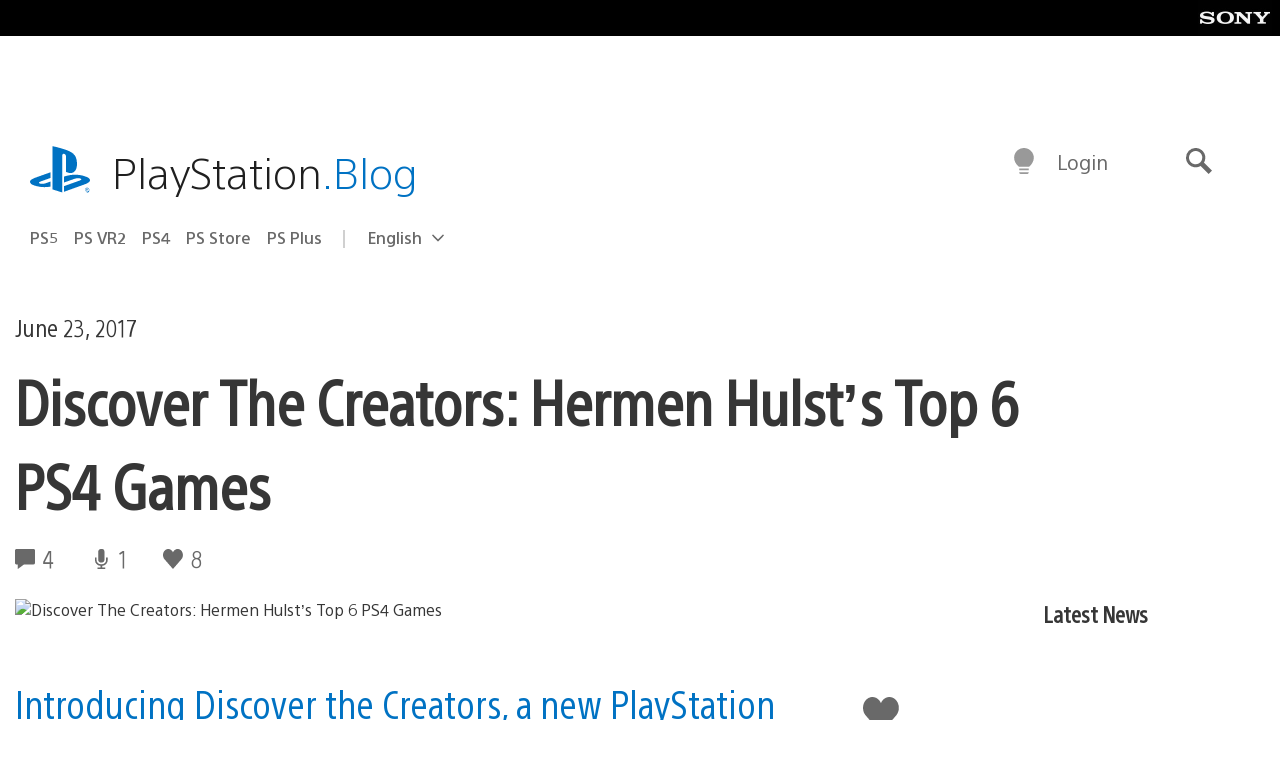

--- FILE ---
content_type: application/x-javascript;charset=utf-8
request_url: https://smetrics.aem.playstation.com/id?d_visid_ver=5.5.0&d_fieldgroup=A&mcorgid=BD260C0F53C9733E0A490D45%40AdobeOrg&mid=44112536576721482189220360060922997836&ts=1768725521146
body_size: -40
content:
{"mid":"44112536576721482189220360060922997836"}